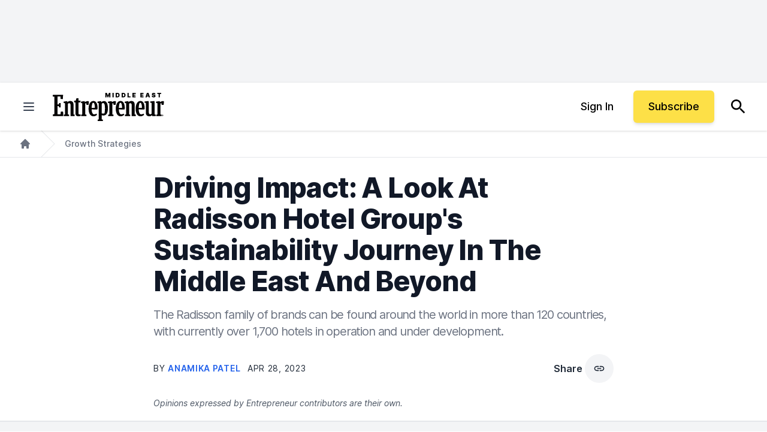

--- FILE ---
content_type: text/javascript;charset=utf-8
request_url: https://p1cluster.cxense.com/p1.js
body_size: 99
content:
cX.library.onP1('2awfn0gencr9s1yq7x774pcy7k');


--- FILE ---
content_type: text/javascript;charset=utf-8
request_url: https://id.cxense.com/public/user/id?json=%7B%22identities%22%3A%5B%7B%22type%22%3A%22ckp%22%2C%22id%22%3A%22mkoj1d33d3wese5i%22%7D%2C%7B%22type%22%3A%22lst%22%2C%22id%22%3A%222awfn0gencr9s1yq7x774pcy7k%22%7D%2C%7B%22type%22%3A%22cst%22%2C%22id%22%3A%222awfn0gencr9s1yq7x774pcy7k%22%7D%5D%7D&callback=cXJsonpCB1
body_size: 188
content:
/**/
cXJsonpCB1({"httpStatus":200,"response":{"userId":"cx:1xc4l6913qqu92zw2pzwktokdt:2roni8d3hei2n","newUser":true}})

--- FILE ---
content_type: application/javascript
request_url: https://ml314.com/utsync.ashx?pub=&adv=&et=0&eid=80990&ct=js&pi=&fp=&clid=&if=0&ps=&cl=&mlt=&data=&&cp=https%3A%2F%2Fwww.entrepreneur.com%2Fen-ae%2Fgrowth-strategies%2Fdriving-impact-a-look-at-radisson-hotel-groups%2F450579&pv=1769030421175_pv34q91zj&bl=en-us@posix&cb=4392892&return=&ht=&d=&dc=&si=1769030421175_pv34q91zj&cid=&s=1280x720&rp=&v=2.8.0.252
body_size: 739
content:
_ml.setFPI('3658470328280023055');_ml.syncCallback({"es":true,"ds":true});_ml.processTag({ url: 'https://dpm.demdex.net/ibs:dpid=22052&dpuuid=3658470328280023055&redir=', type: 'img' });
_ml.processTag({ url: 'https://idsync.rlcdn.com/395886.gif?partner_uid=3658470328280023055', type: 'img' });
_ml.processTag({ url: 'https://match.adsrvr.org/track/cmf/generic?ttd_pid=d0tro1j&ttd_tpi=1', type: 'img' });
_ml.processTag({ url: 'https://ib.adnxs.com/getuid?https://ml314.com/csync.ashx%3Ffp=$UID%26person_id=3658470328280023055%26eid=2', type: 'img' });
